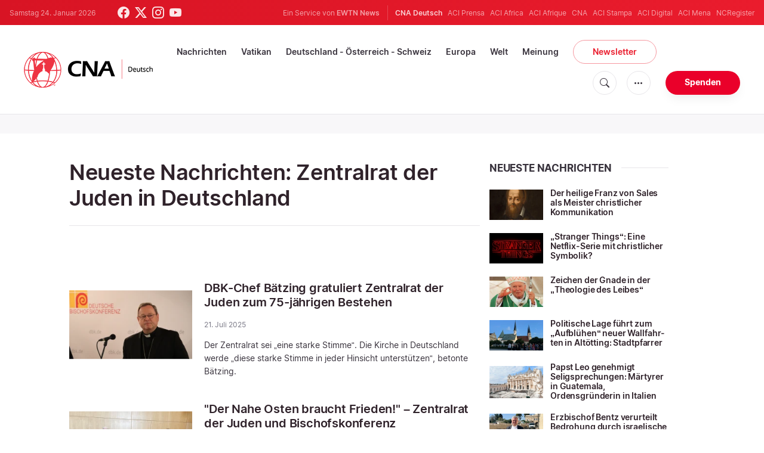

--- FILE ---
content_type: text/html; charset=UTF-8
request_url: https://de.catholicnewsagency.com/tag/zentralrat-der-juden-in-deutschland
body_size: 12875
content:
<!DOCTYPE html>
<html lang="de">
<head>
    <!-- Google Tag Manager -->
<script>(function(w,d,s,l,i){w[l]=w[l]||[];w[l].push({'gtm.start':
    new Date().getTime(),event:'gtm.js'});var f=d.getElementsByTagName(s)[0],
    j=d.createElement(s),dl=l!='dataLayer'?'&l='+l:'';j.async=true;j.src=
    'https://www.googletagmanager.com/gtm.js?id='+i+dl;f.parentNode.insertBefore(j,f);
    })(window,document,'script','dataLayer','GTM-ND8V7X2');</script>
<!-- End Google Tag Manager -->
<title>Neueste Nachrichten: Zentralrat der Juden in Deutschland</title>
<meta http-equiv="Content-Type" content="text/html;charset=utf-8"/>
<meta http-equiv="X-UA-Compatible" content="IE=edge">
<meta name="google" value="notranslate"/>
<meta name="description" content="Neueste Nachrichten: Zentralrat der Juden in Deutschland"/>
<meta name="keywords" content=""/>
<meta name="author" content="EWTN"/>
<meta name="copyright" content="© 2026 EWTN | All rights reserved."/>
<meta name="viewport" content="width=device-width, initial-scale=1, minimum-scale=1.0, maximum-scale=1.0, user-scalable=no"/>
<meta name="apple-mobile-web-app-capable" content="yes">
<meta name="format-detection" content="telephone=no">


<meta name="twitter:card" content="summary_large_image"/>
<meta name="twitter:site" content="@CNADeutsch"/>
<meta name="twitter:url" content="https://de.catholicnewsagency.com/tag/zentralrat-der-juden-in-deutschland"/>
<meta name="twitter:title" content=""/>
<meta name="twitter:description" content="Neueste Nachrichten: Zentralrat der Juden in Deutschland"/>
<meta name="twitter:creator" content="@CNADeutsch"/>
<meta name="twitter:image:src" content="https://de.catholicnewsagency.com/assets/images/extra/cover.png"/>


<meta property="fb:app_id" content="870635763055997"/>
<meta property="og:title" content=""/>
<meta property="og:type" content="website"/>
<meta property="og:url" content="https://de.catholicnewsagency.com/tag/zentralrat-der-juden-in-deutschland"/>
<meta property="og:image" content="https://de.catholicnewsagency.com/assets/images/extra/cover.png"/>
<meta property="og:description" content="Neueste Nachrichten: Zentralrat der Juden in Deutschland"/>
<meta property="og:site_name" content="CNA Deutsch"/>


<meta name="parsely-link" content="https://de.catholicnewsagency.com/tag/zentralrat-der-juden-in-deutschland" />
<meta name="parsely-title" content="Neueste Nachrichten: Zentralrat der Juden in Deutschland" />
    <meta name="parsely-type" content="index" />
<meta name="parsely-image-url" content="https://de.catholicnewsagency.com/assets/images/extra/cover.png" />


    <meta name="analytics-page-type" content="tag" />


    <meta name="analytics-tags" content="neueste nachrichten: zentralrat der juden in deutschland" />
    <meta name="analytics-page-id" content="4775" />

<link rel="canonical" href="https://de.catholicnewsagency.com/tag/zentralrat-der-juden-in-deutschland">
<link rel="stylesheet" type="text/css" href="https://cdn.jsdelivr.net/npm/bootstrap-icons@1.11.1/font/bootstrap-icons.css">
<link rel="stylesheet" type="text/css" href="/assets/css/app.css?id=1e0b55eec31a9f39c346343ae9b696fd">


<link rel="icon" type="image/png" href="https://de.catholicnewsagency.com/assets/images/extra/apple/apple-touch-icon-57x57.png" sizes="196x196" />
<link rel="icon" type="image/png" href="https://de.catholicnewsagency.com/assets/images/extra/favicon/favicon-96x96.png" sizes="96x96" />
<link rel="icon" type="image/png" href="https://de.catholicnewsagency.com/assets/images/extra/favicon/favicon-32x32.png" sizes="32x32" />
<link rel="icon" type="image/png" href="https://de.catholicnewsagency.com/assets/images/extra/favicon/favicon-16x16.png" sizes="16x16" />
<link rel="icon" type="image/png" href="https://de.catholicnewsagency.com/assets/images/extra/favicon/favicon-128x128.png" sizes="128x128" />
<link rel="apple-touch-icon-precomposed" sizes="57x57" href="https://de.catholicnewsagency.com/assets/images/extra/apple/apple-touch-icon-57x57.png" />
<link rel="apple-touch-icon-precomposed" sizes="114x114" href="https://de.catholicnewsagency.com/assets/images/extra/apple/apple-touch-icon-114x114.png" />
<link rel="apple-touch-icon-precomposed" sizes="72x72" href="https://de.catholicnewsagency.com/assets/images/extra/apple/apple-touch-icon-72x72.png" />
<link rel="apple-touch-icon-precomposed" sizes="144x144" href="https://de.catholicnewsagency.com/assets/images/extra/apple/apple-touch-icon-144x144.png" />
<link rel="apple-touch-icon-precomposed" sizes="60x60" href="https://de.catholicnewsagency.com/assets/images/extra/apple/apple-touch-icon-60x60.png" />
<link rel="apple-touch-icon-precomposed" sizes="120x120" href="https://de.catholicnewsagency.com/assets/images/extra/apple/apple-touch-icon-120x120.png" />
<link rel="apple-touch-icon-precomposed" sizes="76x76" href="https://de.catholicnewsagency.com/assets/images/extra/apple/apple-touch-icon-76x76.png" />
<link rel="apple-touch-icon-precomposed" sizes="152x152" href="https://de.catholicnewsagency.com/assets/images/extra/apple/apple-touch-icon-152x152.png" />
    <script type="text/javascript">
        var _iub = _iub || [];
        _iub.csConfiguration = {"siteId":4006555,"cookiePolicyId":86462506,"lang":"de","storage":{"useSiteId":true}};
    </script>
    <script type="text/javascript" src="https://cs.iubenda.com/autoblocking/4006555.js"></script>
    <script type="text/javascript" src="//cdn.iubenda.com/cs/tcf/stub-v2.js"></script>
    <script type="text/javascript" src="//cdn.iubenda.com/cs/tcf/safe-tcf-v2.js"></script>
    <script type="text/javascript" src="//cdn.iubenda.com/cs/gpp/stub.js"></script>
    <script type="text/javascript" src="//cdn.iubenda.com/cs/iubenda_cs.js" charset="UTF-8" async></script>
        
    <script type="application/ld+json">
    {
		"@context": 		"http://schema.org",
		"@type":			"WebPage",
		"headline": 		"Neueste Nachrichten: Zentralrat der Juden in Deutschland",
		"description": 		"Neueste Nachrichten: Zentralrat der Juden in Deutschland",
		"datePublished":	"2025-07-20T21:33:33+00:00",
		"dateModified":		"2025-07-21T12:15:00+00:00",
		"mainEntityOfPage":	"https://de.catholicnewsagency.com/tag/zentralrat-der-juden-in-deutschland",
		"publisher": {
			"@type": 	"Organization",
			"name": 	"CNA Deutsch",
			"logo": {
				"@type":	"ImageObject",
				"url":		"https://de.catholicnewsagency.com/assets/images/branding/CNA_Deutsch_RedBlk.png",
				"width": 	2708,
				"height": 	752
			}
		},
		"author": [{
            "@type": 	"Organization",
            "url":		"https://de.catholicnewsagency.com/uber-uns",
		    "name": 	"CNA Deutsch",
            "description": 	"CNA Deutsch ist eine Nachrichtenagentur der ACI Gruppe — ein Service von EWTN News mit Hauptsitz in Washington, D.C. Seit seiner Gründung durch Alejandro Bermudez im Jahr 2015 bietet CNA Deutsch allen Menschen mit Zugang zum Internet aktuelle und kostenlose Nachrichten über die katholische Kirche in aller Welt, insbesondere über die neuesten Aussagen des Papstes und aktuelle Ereignisse am Heiligen Stuhl."
		}],
		"image": {
			"@type": 	"ImageObject",
			"url": 		"https://de.catholicnewsagency.com/assets/images/placeholdertag.png",
			"width": 	1201,
			"height": 	601
        }
    }
</script>
    
    <!-- PostHog Analytics -->
<script>
(function() {
    'use strict';

    // PostHog CDN Loader
    !function(t,e){var o,n,p,r;e.__SV||(window.posthog=e,e._i=[],e.init=function(i,s,a){function g(t,e){var o=e.split(".");2==o.length&&(t=t[o[0]],e=o[1]);t[e]=function(){t.push([e].concat(Array.prototype.slice.call(arguments,0)))}}(p=t.createElement("script")).type="text/javascript",p.async=!0,p.src=s.api_host+"/static/array.js",(r=t.getElementsByTagName("script")[0]).parentNode.insertBefore(p,r);var u=e;for(void 0!==a?u=e[a]=[]:a="posthog",u.people=u.people||[],u.toString=function(t){var e="posthog";return"posthog"!==a&&(e+="."+a),t||(e+=" (stub)"),e},u.people.toString=function(){return u.toString(1)+".people (stub)"},o="capture identify alias people.set people.set_once set_config register register_once unregister opt_out_capturing has_opted_out_capturing opt_in_capturing reset isFeatureEnabled onFeatureFlags getFeatureFlag getFeatureFlagPayload reloadFeatureFlags group updateEarlyAccessFeatureEnrollment getEarlyAccessFeatures getActiveMatchingSurveys getSurveys".split(" "),n=0;n<o.length;n++)g(u,o[n]);e._i.push([i,s,a])},e.__SV=1)}(document,window.posthog||[]);

    // =============================================================================
    // PostHog Configuration
    // =============================================================================

    const posthogConfig = {
        enabled: true,
        apiKey: 'phc_3b4tsLrHHzsSavxDBpOPpePiNKlWmVVxiZbc1uqqSaB',
        host: 'https://eu.i.posthog.com',
        webVitalsSampleRate: 10,
        sessionReplaySampleRate: 0,
        forceSessionReplay: false,
        forceSessionReplayParam: 'posthog_force_replay',
        debug: false
    };

    // =============================================================================
    // Types & Interfaces
    // =============================================================================

    /**
     * @typedef {Object} AnalyticsContext
     * @property {string|null} pageType
     * @property {string|null} pubDate
     * @property {string|null} section
     * @property {string[]|null} authors
     * @property {string[]|null} tags
     * @property {string|null} pageId
     */

    // =============================================================================
    // Constants & State
    // =============================================================================

    // Set to track seen error signatures to prevent duplicate exception reporting
    const seenErrors = new Set();

    // =============================================================================
    // PostHog Initialization
    // =============================================================================

    /**
     * Initialize PostHog analytics with proper configuration
     */
    function initializePostHog() {
        // Skip initialization if disabled or no API key
        if (!posthogConfig.enabled || !posthogConfig.apiKey) {
            return;
        }

        try {
            posthog.init(posthogConfig.apiKey, {
                api_host: posthogConfig.host,
                persistence: 'memory',
                debug: posthogConfig.debug,
                autocapture: true,
                capture_pageview: true,
                capture_pageleave: true,
                capture_exceptions: true,
                cross_subdomain_cookie: false,
                disable_session_recording: !shouldEnableSessionReplay(),
                capture_performance: getPerformanceConfig(),
                before_send: processEventBeforeSend,
                loaded: function() {
                    setAnalyticsContext();
                }
            });
        } catch (error) {
            // Silently fail to avoid breaking the application
            console.error('PostHog initialization failed:', error);
        }
    }

    // =============================================================================
    // Event Processing & Filtering
    // =============================================================================

    /**
     * Generate a unique signature for an error to enable deduplication
     */
    function generateErrorSignature(event) {
        if (!event.properties || !event.properties.$exception_list) {
            return '';
        }

        const exceptions = event.properties.$exception_list;
        if (!Array.isArray(exceptions) || exceptions.length === 0) {
            return '';
        }

        // Use the first exception to generate signature
        const exception = exceptions[0];
        const type = exception.type || 'Unknown';
        const message = exception.value || '';
        const stackTrace = exception.stacktrace && exception.stacktrace.frames && exception.stacktrace.frames[0];

        // Create signature from error type, message, and top stack frame
        return [
            type,
            message,
            stackTrace ? stackTrace.filename || '' : '',
            stackTrace ? stackTrace.function || '' : '',
            stackTrace ? stackTrace.lineno || '' : ''
        ].join('|');
    }

    /**
     * Process events before sending to PostHog
     * Handles sampling and deduplication
     */
    function processEventBeforeSend(event) {
        if (event === null) {
            return null;
        }

        // Sample web vitals events
        if (
            event.event === '$web_vitals' &&
            Math.random() * 100 > posthogConfig.webVitalsSampleRate
        ) {
            return null; // Drop this event
        }

        // Deduplicate exception events
        if (event.event === '$exception') {
            const errorSignature = generateErrorSignature(event);
            if (errorSignature && seenErrors.has(errorSignature)) {
                return null; // Drop duplicate error
            }
            if (errorSignature) {
                seenErrors.add(errorSignature);
            }
        }

        return event;
    }

    /**
     * Determine if session replay should be enabled
     */
    function shouldEnableSessionReplay() {
        const forceSessionReplay = posthogConfig.forceSessionReplay ||
            (typeof window !== 'undefined' &&
                new URLSearchParams(window.location.search).has(posthogConfig.forceSessionReplayParam));

        return forceSessionReplay || Math.random() * 100 < posthogConfig.sessionReplaySampleRate;
    }

    /**
     * Get performance configuration based on web vitals sample rate
     */
    function getPerformanceConfig() {
        if (posthogConfig.webVitalsSampleRate === 100) {
            return true;
        } else if (posthogConfig.webVitalsSampleRate > 0) {
            return {
                web_vitals_sample_rate: posthogConfig.webVitalsSampleRate / 100
            };
        }
        return false;
    }

    // =============================================================================
    // Context Utilities
    // =============================================================================

    /**
     * Get page metadata from generic analytics meta tags
     */
    function getPageMetadata() {
        const metaMapping = [
            ['page_type', 'analytics-page-type'],
            ['pub_date', 'analytics-pub-date'],
            ['section', 'analytics-section'],
            ['authors', 'analytics-authors'],
            ['tags', 'analytics-tags'],
            ['page_id', 'analytics-page-id']
        ];

        const metadata = {};

        metaMapping.forEach(function(item) {
            const el = document.querySelector('meta[name="' + item[1] + '"]');
            if (el && el.content) {
                if (item[0] === 'tags' || item[0] === 'authors') {
                    metadata[item[0]] = el.content.split('|').map(function(item) {
                        return item.trim();
                    }).filter(function(item) {
                        return item.length > 0;
                    });
                } else {
                    metadata[item[0]] = el.content;
                }
            }
        });

        return metadata;
    }

    /**
     * Get the current page URL path
     */
    function getPagePath() {
        return typeof window !== 'undefined' ? window.location.pathname : '';
    }

    // =============================================================================
    // Analytics Context Management
    // =============================================================================

    /**
     * Set analytics context using PostHog Super Properties
     * This ensures all events include these properties automatically
     */
    function setAnalyticsContext() {
        if (!posthogConfig.enabled || typeof posthog === 'undefined') {
            return;
        }

        try {
            const pageMetadata = getPageMetadata();
            const contextData = Object.assign({
                app_name: 'cna-deutsch',
                app_version: '0.1.0',
            }, pageMetadata);

            posthog.register(contextData);
        } catch (error) {
            console.error('Failed to set analytics context:', error);
            // Register error flag for debugging
            try {
                posthog.register({ 'register-error': true });
            } catch (e) {
                // Silent fail
            }
        }
    }

    /**
     * Clear analytics context by unregistering properties
     */
    function clearAnalyticsContext() {
        if (!posthogConfig.enabled || typeof posthog === 'undefined') {
            return;
        }

        try {
            const keysToUnregister = [
                'page_type', 'pub_date', 'section', 'authors', 'tags', 'page_id',
                'app_name',
            ];

            keysToUnregister.forEach(function(key) {
                posthog.unregister(key);
            });
        } catch (error) {
            console.error('Failed to clear analytics context:', error);
        }
    }

    /**
     * Get current analytics context from PostHog
     */
    function getAnalyticsContext() {
        if (!posthogConfig.enabled || typeof posthog === 'undefined') {
            return {
                pageType: null,
                pubDate: null,
                section: null,
                authors: null,
                tags: null,
                pageId: null
            };
        }

        try {
            return {
                pageType: posthog.get_property('page_type') || null,
                pubDate: posthog.get_property('pub_date') || null,
                section: posthog.get_property('section') || null,
                authors: posthog.get_property('authors') || null,
                tags: posthog.get_property('tags') || null,
                pageId: posthog.get_property('page_id') || null
            };
        } catch (error) {
            return {
                pageType: null,
                pubDate: null,
                section: null,
                authors: null,
                tags: null,
                pageId: null
            };
        }
    }

    // =============================================================================
    // Public API
    // =============================================================================

    // Expose functions to global scope for external use
    window.PostHogAnalytics = {
        initialize: initializePostHog,
        setContext: setAnalyticsContext,
        clearContext: clearAnalyticsContext,
        getContext: getAnalyticsContext,
        config: posthogConfig
    };

    // =============================================================================
    // Auto-initialization
    // =============================================================================

    // Initialize PostHog when DOM is ready
    if (document.readyState === 'loading') {
        document.addEventListener('DOMContentLoaded', initializePostHog);
    } else {
        initializePostHog();
    }
})();
</script>
<!-- End PostHog Analytics -->

    <script type='text/javascript'>
        var googletag = googletag || {};
        googletag.cmd = googletag.cmd || [];
        (function () {
            var gads = document.createElement('script');
            gads.async = true;
            gads.type = 'text/javascript';
            var useSSL = 'https:' == document.location.protocol;
            gads.src = (useSSL ? 'https:' : 'http:') +
                    '//www.googletagservices.com/tag/js/gpt.js';
            var node = document.getElementsByTagName('script')[0];
            node.parentNode.insertBefore(gads, node);
        })();
    </script>    
</head>
<body class="tags">
    <!-- Google Tag Manager (noscript) -->
    <noscript><iframe src="https://www.googletagmanager.com/ns.html?id=GTM-ND8V7X2" height="0" width="0" style="display:none;visibility:hidden"></iframe></noscript>
    <!-- End Google Tag Manager (noscript) -->
    <div id="fb-root"></div>
    <script>(function(d, s, id) {
            var js, fjs = d.getElementsByTagName(s)[0];
            if (d.getElementById(id)) return;
            js = d.createElement(s); js.id = id;
            js.src = "//connect.facebook.net/en_US/sdk.js#xfbml=1&appId=1559469840969344&version=v2.0";
            fjs.parentNode.insertBefore(js, fjs);
        }(document, 'script', 'facebook-jssdk'));</script>
    <div id="app">
        <header class="p-0" id="header">
    <div class="header-desktop">
	<div id="topbar" class="py-2 clear">
		<div class="left">
			<span class="today mr-6 mr-s-0">Samstag 24. Januar 2026</span>
			<ul class="social-menu">
	<li class="mr-1"><a href="https://www.facebook.com/CNAdeutsch" target="_blank"><i class="bi bi-facebook"></i></a></li>
	<li class="mr-1"><a href="https://twitter.com/CNAdeutsch" target="_blank"><i class="bi bi-twitter-x"></i></a></li>
	<li class="mr-1"><a href="https://www.instagram.com/cnadeutsch/" target="_blank"><i class="bi bi-instagram"></i></a></li>
	<li class="mr-1"><a href="https://www.youtube.com/channel/UCU0tOLQo485V_90MnS63Q8Q" target="_blank"><i class="bi bi-youtube"></i></a></li>
</ul>
		</div>
		<div class="right">
			<span class="ewtn-title">Ein Service von <a href="//www.ewtnnews.com" title="EWTN News">EWTN News</a></span>

			<div class="ewtn-services current-page">
				<a class="service current-service" href="https://de.catholicnewsagency.com/" target="_blank">CNA Deutsch</a>
				<a class="service" href="https://www.aciprensa.com/" target="_blank">ACI Prensa</a>
				<a class="service" href="https://www.aciafrica.org/" target="_blank">ACI Africa</a>
				<a class="service" href="https://www.aciafrique.org/" target="_blank">ACI Afrique</a>
				<a class="service" href="https://www.catholicnewsagency.com/" target="_blank">CNA</a>
				<a class="service" href="https://www.acistampa.com/" target="_blank">ACI Stampa</a>
				<a class="service" href="https://www.acidigital.com/" target="_blank">ACI Digital</a>
				<a class="service" href="https://www.acimena.com/" target="_blank">ACI Mena</a>
				<a class="service" href="https://www.ncregister.com/" target="_blank">NCRegister</a>
		</div>
		</div>
	</div>
	<div class="menubar sticky-menu justify-content-between d-flex" style="align-items: center">
		<a class="logo" href="/"><img class="logo-desktop" src="https://de.catholicnewsagency.com/assets/images/branding/CNA_Deutsch_RedBlk_small.png" alt="CNA Deutsch"></a>

		<div class="menu-content justify-content-between d-flex align-items-center">
			<div class="no-wrap">
				<ul id="main-menu" class="sm sm-clean">
	<li class="headlines"><a href="/headlines">Nachrichten</a></li>
	<li class="vatikan"><a href="/section/vatikan">Vatikan</a></li>
	<li class="deutschland-osterreich-schweiz"><a href="/section/deutschland-osterreich-schweiz">Deutschland - Österreich - Schweiz</a></li>
	<li class="europa"><a href="/section/europa">Europa</a></li>
	<li class="welt"><a href="/section/welt">Welt</a></li>
	<li class="articles"><a href="/articles">Meinung</a></li>
	<li class="newsletter"><a class="featured-btn" href="/newsletter">Newsletter</a></li>
</ul>			</div>

			<ul class="extra-buttons no-wrap">
				<li><a href="javascript:;" class="btn-icon" id="search-btn"><i class="bi bi-search"></i></a></li>
				<li class="dropdown">
					<a href="javascript:;" class="dropdown-open btn-icon"><i class="bi bi-three-dots"></i></a>
					<div class="dropdown-content">
						<a class="dropdown-item" href="https://de.catholicnewsagency.com/uber-uns">Über uns</a>
						<a class="dropdown-item" href="https://ewtnadvertising.com/" target="_blank">Werben Sie bei uns</a>
						<a class="dropdown-item" href="https://de.catholicnewsagency.com/impressum">Impressum</a>
					</div>
				</li>
				<li><a href="https://sd.ewtn.com/donate-to-cna/" class="btn btn-rounded btn-success">Spenden</a></li>
			</ul>
		</div>

		<div id="search-block">
			<div class="search-content d-flex justify-content-between align-items-center">
				<div class="search-bar">
	<form class="search" accept-charset="utf-8" method="get" action="/results">
		<div class="input-field">
			<i class="bi bi-search"></i>
			<input class="search-field" type="text" name="q" id="q" placeholder="Suche..." value="">
			<button type="submit" id="search" class="submit-form submit-btn btn btn-rounded btn-success" value=""><span class="search-text">Search</span><i class="bi bi-search"></i></button>
		</div>
	</form>
</div>
        
				<a href="javascript:;" id="close-search"></a>
			</div>
		</div>
	</div>
</div>	<div class="header-tablet">
	<div id="topbar" class="py-2 clear">
		<div class="left">
	        <span class="today mr-6 mr-s-0">Samstag 24. Januar 2026</span>
			<ul class="social-menu">
	<li class="mr-1"><a href="https://www.facebook.com/CNAdeutsch" target="_blank"><i class="bi bi-facebook"></i></a></li>
	<li class="mr-1"><a href="https://twitter.com/CNAdeutsch" target="_blank"><i class="bi bi-twitter-x"></i></a></li>
	<li class="mr-1"><a href="https://www.instagram.com/cnadeutsch/" target="_blank"><i class="bi bi-instagram"></i></a></li>
	<li class="mr-1"><a href="https://www.youtube.com/channel/UCU0tOLQo485V_90MnS63Q8Q" target="_blank"><i class="bi bi-youtube"></i></a></li>
</ul>
		</div>
		<div class="right">
			<span class="ewtn-title">Ein Service von <a href="//www.ewtnnews.com" title="EWTN News">EWTN News</a></span>

			<div class="dropdown current-page">
				<a href="javascript:;" class="dropdown-open">CNA Deutsch <i class="bi bi-three-dots"></i></a>
				<div class="dropdown-content">
					<a class="dropdown-item" href="https://www.aciprensa.com/" target="_blank">ACI Prensa</a>
					<a class="dropdown-item" href="https://www.aciafrica.org/" target="_blank">ACI Africa</a>
					<a class="dropdown-item" href="https://www.aciafrique.org/" target="_blank">ACI Afrique</a>
					<a class="dropdown-item" href="https://www.catholicnewsagency.com/" target="_blank">CNA</a>
					<a class="dropdown-item" href="https://www.acistampa.com/" target="_blank">ACI Stampa</a>
					<a class="dropdown-item" href="https://www.acidigital.com/" target="_blank">ACI Digital</a>
					<a class="dropdown-item" href="https://www.acimena.com/" target="_blank">ACI Mena</a>
					<a class="dropdown-item" href="https://www.ncregister.com/" target="_blank">NCRegister</a>
				</div>
			</div>
		</div>
	</div>
	<div class="menubar sticky-menu justify-content-between d-flex">
		<a class="logo" href="/"><img class="logo-tablet" src="https://de.catholicnewsagency.com/assets/images/branding/CNA_Deutsch_RedBlk_small.png" alt="CNA Deutsch"></a>
		<div class="menu-content justify-content-end d-flex align-items-center">
			<ul class="extra-buttons">
				<li><a href="javascript:;" class="btn-icon" id="search-btn"><i class="bi bi-search"></i></a></li>
				<li class="dropdown">
					<a href="javascript:;" class="dropdown-open btn-icon"><i class="bi bi-three-dots"></i></a>
					<div class="dropdown-content">
						<a class="dropdown-item" href="https://de.catholicnewsagency.com/uber-uns">Über uns</a>
						<a class="dropdown-item" href="https://ewtnadvertising.com/" target="_blank">Werben</a>
						<a class="dropdown-item" href="https://de.catholicnewsagency.com/impressum">Impressum</a>
					</div>
				</li>
				<li><a href="https://sd.ewtn.com/donate-to-cna/" class="btn btn-rounded btn-success">Spenden</a></li>
				<li class="menu-btn"><a href="javascript:void(0);" class="sidebar-handler btn-icon"><i class="bi bi-list"></i><span>Menu</span></a></li>
			</ul>
		</div>

		<div id="search-block">
			<div class="search-content d-flex justify-content-between align-items-center">
				<div class="search-bar">
	<form class="search" accept-charset="utf-8" method="get" action="/results">
		<div class="input-field">
			<i class="bi bi-search"></i>
			<input class="search-field" type="text" name="q" id="q" placeholder="Suche..." value="">
			<button type="submit" id="search" class="submit-form submit-btn btn btn-rounded btn-success" value=""><span class="search-text">Search</span><i class="bi bi-search"></i></button>
		</div>
	</form>
</div>
        
				<a href="javascript:;" id="close-search"></a>
			</div>
		</div>
	</div>


	<div class="tablet-sidebar responsive-sidebar">
		<a href="javascript:;" onclick="closeSidebar();" class="close-sidebar">&times;</a>
		<div class="responsive-sidebar-content">

			<ul id="main-menu" class="sm sm-clean">
	<li class="headlines"><a href="/headlines">Nachrichten</a></li>
	<li class="vatikan"><a href="/section/vatikan">Vatikan</a></li>
	<li class="deutschland-osterreich-schweiz"><a href="/section/deutschland-osterreich-schweiz">Deutschland - Österreich - Schweiz</a></li>
	<li class="europa"><a href="/section/europa">Europa</a></li>
	<li class="welt"><a href="/section/welt">Welt</a></li>
	<li class="articles"><a href="/articles">Meinung</a></li>
	<li class="newsletter"><a class="featured-btn" href="/newsletter">Newsletter</a></li>
</ul>
		</div>
	</div>
</div>	<div class="header-mobile">
	<div class="menubar justify-content-between d-flex">
		<a class="logo" href="/"><img class="logo-mobile" src="https://de.catholicnewsagency.com/assets/images/branding/CNA_Deutsch_White_small.png" alt="CNA Deutsch"></a>

		<ul class="extra-buttons">
			<li><a href="https://sd.ewtn.com/donate-to-cna/" class="btn btn-rounded btn-success">Spenden</a></li>
			<li class="menu-btn"><a href="javascript:void(0);" class="sidebar-handler btn-icon"><i class="bi bi-list"></i></a></li>
		</ul>
	</div>

	<div class="mobile-sidebar responsive-sidebar">
		<a href="javascript:;" onclick="closeSidebar();" class="close-sidebar">&times;</a>
		<div class="responsive-sidebar-content">
			<span class="today mr-6 mr-s-0">Samstag 24. Januar 2026</span>

			<div class="search-bar">
	<form class="search" accept-charset="utf-8" method="get" action="/results">
		<div class="input-field">
			<i class="bi bi-search"></i>
			<input class="search-field" type="text" name="q" id="q" placeholder="Suche..." value="">
			<button type="submit" id="search" class="submit-form submit-btn btn btn-rounded btn-success" value=""><span class="search-text">Search</span><i class="bi bi-search"></i></button>
		</div>
	</form>
</div>
        

			<ul id="main-menu" class="sm sm-clean">
	<li class="headlines"><a href="/headlines">Nachrichten</a></li>
	<li class="vatikan"><a href="/section/vatikan">Vatikan</a></li>
	<li class="deutschland-osterreich-schweiz"><a href="/section/deutschland-osterreich-schweiz">Deutschland - Österreich - Schweiz</a></li>
	<li class="europa"><a href="/section/europa">Europa</a></li>
	<li class="welt"><a href="/section/welt">Welt</a></li>
	<li class="articles"><a href="/articles">Meinung</a></li>
	<li class="newsletter"><a class="featured-btn" href="/newsletter">Newsletter</a></li>
</ul>
			<a href="https://sd.ewtn.com/donate-to-cna/" class="btn btn-big btn-donate btn-success">Spenden</a>

			<hr>

			<ul class="extra-menu">
	<li><a href="https://de.catholicnewsagency.com/newsletter">Newsletter</a></li>
	<li><a href="https://de.catholicnewsagency.com/uber-uns">Über uns</a></li>
	<li><a href="https://de.catholicnewsagency.com/impressum">Impressum</a></li>
</ul>

			<hr>

			<div class="select-ewtn d-flex justify-content-between align-items-center">
				<span class="ewtn-title">EWTN News</span>

				<div class="dropdown current-page">
					<a href="javascript:;" class="dropdown-open">CNA Deutsch <i class="bi bi-three-dots"></i></a>
					<div class="dropdown-content">
						<a class="dropdown-item" href="https://www.aciprensa.com/" target="_blank">ACI Prensa</a>
						<a class="dropdown-item" href="https://www.aciafrica.org/" target="_blank">ACI Africa</a>
						<a class="dropdown-item" href="https://www.aciafrique.org/" target="_blank">ACI Afrique</a>
						<a class="dropdown-item" href="https://www.catholicnewsagency.com/" target="_blank">CNA</a>
						<a class="dropdown-item" href="https://www.acistampa.com/" target="_blank">ACI Stampa</a>
						<a class="dropdown-item" href="https://www.acidigital.com/" target="_blank">ACI Digital</a>
						<a class="dropdown-item" href="https://www.acimena.com/" target="_blank">ACI Mena</a>
						<a class="dropdown-item" href="https://www.ncregister.com/" target="_blank">NCRegister</a>
					</div>
				</div>
			</div>
		</div>
	</div>
</div></header>
        <div class="col-12 py-4 lightest-grey-bg">
            <div style="max-width: 768px; margin: auto; text-align: center">
        <div id='div-gpt-ad-1685541544411-0'>
            <script type="module">
                googletag.cmd.push(function() { googletag.display('div-gpt-ad-1685541544411-0'); });
            </script>
        </div>
    </div>
        </div>
        <div class="all">
            <div class="container">
    <div class="row mt-5 mb-6">
        <div class="col-l-8 col-m-12 content">
            <h1 class="page-title">Neueste Nachrichten: Zentralrat der Juden in Deutschland</h1>
            <div class="post-share mb-7 mb-s-6">
	<div class="shareaholic-canvas" data-app="share_buttons" data-app-id="33122400"></div>
</div>            <div class="row">
                <div class="col-12 mt-5">
                    <div class="cards-grid horizontal-grid mx-0 p-0">
    
                        <div class="horizontal" style="width: 100%">
    						<div class="card">
    							<div class="card-image">
    								<a href="https://de.catholicnewsagency.com/news/20675/dbk-chef-batzing-gratuliert-zentralrat-der-juden-zum-75-jahrigen-bestehen"><img src="https://de.catholicnewsagency.com/image/img_7724_1741698652.jpg?w=250&h=140" alt="Bischof Georg Bätzing / Deutsche Bischofskonferenz / Marko Orlovic"></a>
    							</div>
    							<div class="card-content">
    								<h3 class="card-title"><a href="https://de.catholicnewsagency.com/news/20675/dbk-chef-batzing-gratuliert-zentralrat-der-juden-zum-75-jahrigen-bestehen">DBK-Chef Bätzing gratuliert Zentralrat der Juden zum 75-jährigen Bestehen</a></h3>
                                    <div class="card-meta">
                                                                                <p class="card-meta-item card-author">21. Juli 2025</p>
                                                                            </div>                                    
    								<p class="card-desc three-lines">Der Zentralrat sei &bdquo;eine starke Stimme&ldquo;. Die Kirche in Deutschland werde &bdquo;diese starke Stimme in jeder Hinsicht unterst&uuml;tzen&ldquo;, betonte B&auml;tzing.</p>
    							</div>
    						</div>
    					</div>
    
                        <div class="horizontal" style="width: 100%">
    						<div class="card">
    							<div class="card-image">
    								<a href="https://de.catholicnewsagency.com/news/8418/der-nahe-osten-braucht-frieden-zentralrat-der-juden-und-bischofskonferenz"><img src="https://de.catholicnewsagency.com/image/schuster-batzing-iii-12_1620818287.jpg?w=250&h=140" alt="Der Präsident des Zentralrats der Juden in Deutschland, Josef Schuster (li.), und der Vorsitzende der deutschen Bischofskonferenz, Bischof Georg Bätzing von Limburg, beim Treffen am 12. Mai 2021 in Frankfurt am Main. / DBK/Kopp"></a>
    							</div>
    							<div class="card-content">
    								<h3 class="card-title"><a href="https://de.catholicnewsagency.com/news/8418/der-nahe-osten-braucht-frieden-zentralrat-der-juden-und-bischofskonferenz">&quot;Der Nahe Osten braucht Frieden!&quot; – Zentralrat der Juden und Bischofskonferenz</a></h3>
                                    <div class="card-meta">
                                                                                <p class="card-meta-item card-author">12. Mai 2021</p>
                                                                                    <p class="card-meta-item card-author">Von
                                                <a href="https://de.catholicnewsagency.com/author/291/cna-deutsch">
                                                    CNA Deutsch Nachrichtenredaktion
                                                </a>
                                            </p>
                                                                            </div>                                    
    								<p class="card-desc three-lines">Der Vorsitzende der feutschen Bischofskonferenz, Bischof Georg B&auml;tzing, und der Pr&auml;sident des Zentralrats der Juden in Deutschland, Josef Schuster, sind heute erstmals zu einem Gedankenaustausch zusammengekommen.&nbsp;</p>
    							</div>
    						</div>
    					</div>
        				</div>
                </div>
            </div>
                </div>

        <div class="col-l-4 col-m-12 sidebar">
	<div class="mb-5">
		<div class="box banner">
    <div id='cna_de_sidebar_a' style="text-align: center"></div>
</div>
	</div>
    <div class="mt-3 mb-5">
		<style type="text/css">
    .placeholder-image {
        width: 100%;
        height: 100%;
        display: block;
        position: absolute;
        top: 0;
    }
</style>
<div class="box">
    <h4 class="box-title"><span>Neueste Nachrichten</span></h4>
    <div class="cards-grid">
        <div class="card-cell horizontal" >
                                                <div class="card">
                        <div class="card-image"><a href="https://de.catholicnewsagency.com/news/22989/der-heilige-franz-von-sales-als-meister-christlicher-kommunikation"><img src="https://de.catholicnewsagency.com/image/chateau_de_bussy-rabutin_-_saint_francois_de_sales_eveque_de_geneve_bgw19_0375_cropped_1706097964.jpg?w=250&h=150" alt="Hl. Franz von Sales (1567-1622), portraitiert von einem anonymen Künstler / Château de Bussy-Rabutin / 	 Benjamin Gavaudo / Wikimedia (Open Licence)"></a></div>
                        <div class="card-content">
                            <h3 class="card-title"><a href="https://de.catholicnewsagency.com/news/22989/der-heilige-franz-von-sales-als-meister-christlicher-kommunikation">Der heilige Franz von Sales als Meister christlicher Kommunikation</a></h3>
                        </div>
                    </div>
                                                        <div class="card">
                        <div class="card-image"><a href="https://de.catholicnewsagency.com/news/22975/stranger-things-eine-netflix-serie-mit-christlicher-symbolik"><img src="https://de.catholicnewsagency.com/image/stranger_things_logo_1768910399.png?w=250&h=150" alt="„Stranger Things“ in roter Neonschrift auf schwarzem Hintergrund / Gemeinfrei"></a></div>
                        <div class="card-content">
                            <h3 class="card-title"><a href="https://de.catholicnewsagency.com/news/22975/stranger-things-eine-netflix-serie-mit-christlicher-symbolik">„Stranger Things“: Eine Netflix-Serie mit christlicher Symbolik?</a></h3>
                        </div>
                    </div>
                                                        <div class="card">
                        <div class="card-image"><a href="https://de.catholicnewsagency.com/news/22917/zeichen-der-gnade-in-der-theologie-des-leibes"><img src="https://de.catholicnewsagency.com/image/jp2-4_1669158483.jpg?w=250&h=150" alt="Papst Johannes Paul II. / Agência Brasil / Wikimedia Commons (CC BY 3.0 BR)"></a></div>
                        <div class="card-content">
                            <h3 class="card-title"><a href="https://de.catholicnewsagency.com/news/22917/zeichen-der-gnade-in-der-theologie-des-leibes">Zeichen der Gnade in der „Theologie des Leibes“</a></h3>
                        </div>
                    </div>
                                                        <div class="card">
                        <div class="card-image"><a href="https://de.catholicnewsagency.com/news/23017/politische-lage-fuhrt-zum-aufbluhen-neuer-wallfahrten-in-altotting-stadtpfarrer"><img src="https://de.catholicnewsagency.com/image/img_8053_1751754425.JPG?w=250&h=150" alt="Lichterprozession um den Kapellplatz in Altötting. / Rudolf Gehrig / CNA Deutsch"></a></div>
                        <div class="card-content">
                            <h3 class="card-title"><a href="https://de.catholicnewsagency.com/news/23017/politische-lage-fuhrt-zum-aufbluhen-neuer-wallfahrten-in-altotting-stadtpfarrer">Politische Lage führt zum „Auf­blü­hen“ neu­er Wall­fahr­ten in Altötting: Stadtpfarrer</a></h3>
                        </div>
                    </div>
                                                        <div class="card">
                        <div class="card-image"><a href="https://de.catholicnewsagency.com/news/23011/papst-leo-genehmigt-seligsprechungen-martyrer-in-guatemala-ordensgrunderin-in-italien"><img src="https://de.catholicnewsagency.com/image/vatikan2_1634888342.jpg?w=250&h=150" alt="Petersdom Vatikan / Vatican Media "></a></div>
                        <div class="card-content">
                            <h3 class="card-title"><a href="https://de.catholicnewsagency.com/news/23011/papst-leo-genehmigt-seligsprechungen-martyrer-in-guatemala-ordensgrunderin-in-italien">Papst Leo genehmigt Seligsprechungen: Märtyrer in Guatemala, Ordensgründerin in Italien</a></h3>
                        </div>
                    </div>
                                                        <div class="card">
                        <div class="card-image"><a href="https://de.catholicnewsagency.com/news/23015/erzbischof-bentz-verurteilt-bedrohung-durch-israelische-siedler-im-heiligen-land"><img src="https://de.catholicnewsagency.com/image/bentz-jerusalem_1712562355.jpg?w=250&h=150" alt="Erzbischof Udo Bentz in Jerusalem / Deutsche Bischofskonferenz / Daniela Elpers"></a></div>
                        <div class="card-content">
                            <h3 class="card-title"><a href="https://de.catholicnewsagency.com/news/23015/erzbischof-bentz-verurteilt-bedrohung-durch-israelische-siedler-im-heiligen-land">Erzbischof Bentz verurteilt Bedrohung durch israelische Siedler im Heiligen Land</a></h3>
                        </div>
                    </div>
                                                                </div>
    </div>
</div>
	</div>
	<div class="box banner">
    <div id='cna_de_sidebar_b' style="text-align: center"></div>
</div>
    <div class="sticky-top">
		<style type="text/css">
    .placeholder-image {
        width: 100%;
        height: 100%;
        display: block;
        position: absolute;
        top: 0;
    }
</style>
<div class="box">
    <h4 class="box-title"><span>Meistgelesen</span></h4>
    <div class="cards-grid">
        <div class="card-cell horizontal"  id="mostread" style="width: 100%" >
                                                <div class="card">
                        <div class="card-image placeholder-glow mr-3">
                            <rect class="placeholder placeholder-image"></rect>
                        </div>
                        <div class="card-content">
                            <div class="card-title placeholder-glow">
                                <div class="row">
                                    <div class="placeholder col-2 mr-1 mb-1"></div>
                                    <div class="placeholder col-4 mr-1 mb-1"></div>
                                    <div class="placeholder col-3 mr-1 mb-1"></div>
                                    <div class="placeholder col-2 mb-1"></div>
                                </div>
                                <div class="row">
                                    <div class="placeholder col-5 mr-1 mb-1"></div>
                                    <div class="placeholder col-6 mb-1"></div>
                                </div>
                                <div class="row">
                                    <div class="placeholder col-3 mr-1 mb-1"></div>
                                    <div class="placeholder col-1 mr-1 mb-1"></div>
                                    <div class="placeholder col-2 mr-1 mb-1"></div>
                                    <div class="placeholder col-3 mb-1"></div>
                                </div>
                            </div>
                        </div>
                    </div>
                                    <div class="card">
                        <div class="card-image placeholder-glow mr-3">
                            <rect class="placeholder placeholder-image"></rect>
                        </div>
                        <div class="card-content">
                            <div class="card-title placeholder-glow">
                                <div class="row">
                                    <div class="placeholder col-2 mr-1 mb-1"></div>
                                    <div class="placeholder col-4 mr-1 mb-1"></div>
                                    <div class="placeholder col-3 mr-1 mb-1"></div>
                                    <div class="placeholder col-2 mb-1"></div>
                                </div>
                                <div class="row">
                                    <div class="placeholder col-5 mr-1 mb-1"></div>
                                    <div class="placeholder col-6 mb-1"></div>
                                </div>
                                <div class="row">
                                    <div class="placeholder col-3 mr-1 mb-1"></div>
                                    <div class="placeholder col-1 mr-1 mb-1"></div>
                                    <div class="placeholder col-2 mr-1 mb-1"></div>
                                    <div class="placeholder col-3 mb-1"></div>
                                </div>
                            </div>
                        </div>
                    </div>
                                    <div class="card">
                        <div class="card-image placeholder-glow mr-3">
                            <rect class="placeholder placeholder-image"></rect>
                        </div>
                        <div class="card-content">
                            <div class="card-title placeholder-glow">
                                <div class="row">
                                    <div class="placeholder col-2 mr-1 mb-1"></div>
                                    <div class="placeholder col-4 mr-1 mb-1"></div>
                                    <div class="placeholder col-3 mr-1 mb-1"></div>
                                    <div class="placeholder col-2 mb-1"></div>
                                </div>
                                <div class="row">
                                    <div class="placeholder col-5 mr-1 mb-1"></div>
                                    <div class="placeholder col-6 mb-1"></div>
                                </div>
                                <div class="row">
                                    <div class="placeholder col-3 mr-1 mb-1"></div>
                                    <div class="placeholder col-1 mr-1 mb-1"></div>
                                    <div class="placeholder col-2 mr-1 mb-1"></div>
                                    <div class="placeholder col-3 mb-1"></div>
                                </div>
                            </div>
                        </div>
                    </div>
                                    <div class="card">
                        <div class="card-image placeholder-glow mr-3">
                            <rect class="placeholder placeholder-image"></rect>
                        </div>
                        <div class="card-content">
                            <div class="card-title placeholder-glow">
                                <div class="row">
                                    <div class="placeholder col-2 mr-1 mb-1"></div>
                                    <div class="placeholder col-4 mr-1 mb-1"></div>
                                    <div class="placeholder col-3 mr-1 mb-1"></div>
                                    <div class="placeholder col-2 mb-1"></div>
                                </div>
                                <div class="row">
                                    <div class="placeholder col-5 mr-1 mb-1"></div>
                                    <div class="placeholder col-6 mb-1"></div>
                                </div>
                                <div class="row">
                                    <div class="placeholder col-3 mr-1 mb-1"></div>
                                    <div class="placeholder col-1 mr-1 mb-1"></div>
                                    <div class="placeholder col-2 mr-1 mb-1"></div>
                                    <div class="placeholder col-3 mb-1"></div>
                                </div>
                            </div>
                        </div>
                    </div>
                                    <div class="card">
                        <div class="card-image placeholder-glow mr-3">
                            <rect class="placeholder placeholder-image"></rect>
                        </div>
                        <div class="card-content">
                            <div class="card-title placeholder-glow">
                                <div class="row">
                                    <div class="placeholder col-2 mr-1 mb-1"></div>
                                    <div class="placeholder col-4 mr-1 mb-1"></div>
                                    <div class="placeholder col-3 mr-1 mb-1"></div>
                                    <div class="placeholder col-2 mb-1"></div>
                                </div>
                                <div class="row">
                                    <div class="placeholder col-5 mr-1 mb-1"></div>
                                    <div class="placeholder col-6 mb-1"></div>
                                </div>
                                <div class="row">
                                    <div class="placeholder col-3 mr-1 mb-1"></div>
                                    <div class="placeholder col-1 mr-1 mb-1"></div>
                                    <div class="placeholder col-2 mr-1 mb-1"></div>
                                    <div class="placeholder col-3 mb-1"></div>
                                </div>
                            </div>
                        </div>
                    </div>
                                    </div>
    </div>
</div>
	</div>
	<div class="box">
		<div class="mt-3 mb-5">
			<a href="/articles/section/podcast"><img src="/image/cna_deutsch_podcast.png?w=300"></a>
		</div>
	</div>
	<div class="box banner">
    <div id='cna_de_sidebar_c' style="text-align: center"></div>
</div>
	<div class="box">
    <h4 class="box-title"><span>Videos</span></h4>
    <div class="embed-responsive embed-responsive-4by3">
		<iframe class="embed-responsive-item" src="https://www.youtube.com/embed/?listType=user_uploads&amp;list=catholicnewsagency&amp;rel=0" allowfullscreen frameborder="0"></iframe>    	
	</div>
</div>
</div>
    </div>
</div>
        </div>
        <footer id="footer">
	<div class="container">
		<div class="row py-7 py-s-6">
			<div class="col-5 col-s-12 brand-col mb-s-6">
				<img class="brand" src="https://de.catholicnewsagency.com/assets/images/branding/CNA_Deutsch_White_small.png" alt="White Logo">
				<div class="ml-8 links-col">
					<p style="line-height: 1.6;" class="mb-3">
						Kontaktinformation:<br />
					</p>
					<ul>
						<li><a href="mailto:cnadeutsch@catholicna.com">CNAdeutsch@catholicna.com</a></li>
					</ul>
					<ul class="social-menu">
	<li class="mr-1"><a href="https://www.facebook.com/CNAdeutsch" target="_blank"><i class="bi bi-facebook"></i></a></li>
	<li class="mr-1"><a href="https://twitter.com/CNAdeutsch" target="_blank"><i class="bi bi-twitter-x"></i></a></li>
	<li class="mr-1"><a href="https://www.instagram.com/cnadeutsch/" target="_blank"><i class="bi bi-instagram"></i></a></li>
	<li class="mr-1"><a href="https://www.youtube.com/channel/UCU0tOLQo485V_90MnS63Q8Q" target="_blank"><i class="bi bi-youtube"></i></a></li>
</ul>
				</div>
			</div>
			<div class="col-7 col-s-12 links-col pl-7 pl-s-4">
				<div class="row">
					<div class="col-6">
						<h5 class="footer-title">Sonstiges</h5>
						<ul>
							<li><a href="/newsletter" target="_blank">Abonnieren Sie unseren Newsletter</a></li>
							<li><a href="/rss">RSS-Feed</a></li>
							<li><a href="https://ewtnadvertising.com/">Werben Sie bei uns</a></li>
						</ul>
					</div>
					<div class="col-6">
						<h5 class="footer-title">Legal</h5>
						<ul>
							<li><a href="/uber-uns">Über uns</a></li>
							<li><a href="https://www.iubenda.com/privacy-policy/86462506/cookie-policy" class="iubenda-white iubenda-noiframe iubenda-embed iubenda-noiframe " title="Cookie-Richtlinie ">Cookie-Richtlinie</a><script type="text/javascript">(function (w,d) {var loader = function () {var s = d.createElement("script"), tag = d.getElementsByTagName("script")[0]; s.src="https://cdn.iubenda.com/iubenda.js"; tag.parentNode.insertBefore(s,tag);}; if(w.addEventListener){w.addEventListener("load", loader, false);}else if(w.attachEvent){w.attachEvent("onload", loader);}else{w.onload = loader;}})(window, document);</script></li>
							<li><a href="https://www.iubenda.com/privacy-policy/86462506" class="iubenda-white iubenda-noiframe iubenda-embed iubenda-noiframe " title="Datenschutzerklärung ">Datenschutzerklärung</a><script type="text/javascript">(function (w,d) {var loader = function () {var s = d.createElement("script"), tag = d.getElementsByTagName("script")[0]; s.src="https://cdn.iubenda.com/iubenda.js"; tag.parentNode.insertBefore(s,tag);}; if(w.addEventListener){w.addEventListener("load", loader, false);}else if(w.attachEvent){w.attachEvent("onload", loader);}else{w.onload = loader;}})(window, document);</script></li>
							<li><a href="https://www.iubenda.com/nutzungsbedingungen/86462506" class="iubenda-white iubenda-noiframe iubenda-embed iubenda-noiframe " title="AGBs ">AGBs</a><script type="text/javascript">(function (w,d) {var loader = function () {var s = d.createElement("script"), tag = d.getElementsByTagName("script")[0]; s.src="https://cdn.iubenda.com/iubenda.js"; tag.parentNode.insertBefore(s,tag);}; if(w.addEventListener){w.addEventListener("load", loader, false);}else if(w.attachEvent){w.attachEvent("onload", loader);}else{w.onload = loader;}})(window, document);</script></li>
							<li><a href='#' class='iubenda-cs-preferences-link'>  <img style='width: 2rem' src="data:image/svg+xml;charset=UTF-8,%3csvg version='1.1' id='Layer_1' xmlns='http://www.w3.org/2000/svg' xmlns:xlink='http://www.w3.org/1999/xlink' x='0px' y='0px' viewBox='0 0 30 14' style='enable-background:new 0 0 30 14;' xml:space='preserve'%3e%3cstyle type='text/css'%3e .st0%7bfill-rule:evenodd;clip-rule:evenodd;fill:%23FFFFFF;%7d .st1%7bfill-rule:evenodd;clip-rule:evenodd;fill:%230066FF;%7d .st2%7bfill:%23FFFFFF;%7d .st3%7bfill:%230066FF;%7d %3c/style%3e%3cg%3e%3cg id='final---dec.11-2020_1_'%3e%3cg id='_x30_208-our-toggle_2_' transform='translate(-1275.000000, -200.000000)'%3e%3cg id='Final-Copy-2_2_' transform='translate(1275.000000, 200.000000)'%3e%3cpath class='st0' d='M7.4,12.8h6.8l3.1-11.6H7.4C4.2,1.2,1.6,3.8,1.6,7S4.2,12.8,7.4,12.8z'/%3e%3c/g%3e%3c/g%3e%3c/g%3e%3cg id='final---dec.11-2020'%3e%3cg id='_x30_208-our-toggle' transform='translate(-1275.000000, -200.000000)'%3e%3cg id='Final-Copy-2' transform='translate(1275.000000, 200.000000)'%3e%3cpath class='st1' d='M22.6,0H7.4c-3.9,0-7,3.1-7,7s3.1,7,7,7h15.2c3.9,0,7-3.1,7-7S26.4,0,22.6,0z M1.6,7c0-3.2,2.6-5.8,5.8-5.8 h9.9l-3.1,11.6H7.4C4.2,12.8,1.6,10.2,1.6,7z'/%3e%3cpath id='x' class='st2' d='M24.6,4c0.2,0.2,0.2,0.6,0,0.8l0,0L22.5,7l2.2,2.2c0.2,0.2,0.2,0.6,0,0.8c-0.2,0.2-0.6,0.2-0.8,0 l0,0l-2.2-2.2L19.5,10c-0.2,0.2-0.6,0.2-0.8,0c-0.2-0.2-0.2-0.6,0-0.8l0,0L20.8,7l-2.2-2.2c-0.2-0.2-0.2-0.6,0-0.8 c0.2-0.2,0.6-0.2,0.8,0l0,0l2.2,2.2L23.8,4C24,3.8,24.4,3.8,24.6,4z'/%3e%3cpath id='y' class='st3' d='M12.7,4.1c0.2,0.2,0.3,0.6,0.1,0.8l0,0L8.6,9.8C8.5,9.9,8.4,10,8.3,10c-0.2,0.1-0.5,0.1-0.7-0.1l0,0 L5.4,7.7c-0.2-0.2-0.2-0.6,0-0.8c0.2-0.2,0.6-0.2,0.8,0l0,0L8,8.6l3.8-4.5C12,3.9,12.4,3.9,12.7,4.1z'/%3e%3c/g%3e%3c/g%3e%3c/g%3e%3c/g%3e%3c/svg%3e" alt=""/> Datenschutzeinstellungen</a></li>
							<style>
								#footer a.iubenda-cs-preferences-link , #footer a.iubenda-cs-uspr-link {
									padding: 3px 7px;
									font-size: 11px;
									font-weight: bold;
									color: rgba(0, 0, 0, .65);
									border: 1px solid rgba(0, 0, 0, .65);
									border-radius: 4px;
									background: #fff;
									text-decoration: none;
									display: inline-flex;
								}
							</style>
							<li><a href='#' class='iubenda-cs-uspr-link'>Datenschutzhinweis zur Datenerhebung</a></li>
						</ul>
					</div>
				</div>
			</div>
		</div>
		<div class="copyright-row">
			© 2026 EWTN | Alle Rechte vorbehalten.
		</div>
	</div>
</footer>    </div>

    <script src="https://de.catholicnewsagency.com/assets/js/manifest.js"></script>
    <script src="https://de.catholicnewsagency.com/assets/js/vendor.js"></script>
    <script src="https://de.catholicnewsagency.com/assets/js/app.js"></script>
    <script src="https://de.catholicnewsagency.com/assets/js/dimstrap.js"></script>
    <script src="https://de.catholicnewsagency.com/assets/js/bootstrap.js"></script>

    <script>
    $(document).ready(function(){
        $('.tooltip-input').tooltipster({
            animation: 'fade',
            delay: 70,
            maxWidth: 240,
            side: 'right'
        });

        initResponsive();
        // new $.Zebra_Pin($('.sticky-top'), {
        //     top_spacing: 32 + $('.sticky-menu').outerHeight(true),
        //     contain: true
        // });
    });

    function openSidebar(){
        $('body').css('overflow', 'hidden');

        if(!$('.sidebar-overlay').length){
            $('<div class="sidebar-overlay" onclick="closeSidebar();"></div>').appendTo($('.responsive-header'));
        }

        $('.responsive-sidebar').css({
            'transition': '0.3s ease-in-out',
            '-webkit-transition': '0.3s ease-in-out',
        });

        setTimeout(function(){
            $('.responsive-sidebar').addClass('opened');
        }, 10);
    }

    function closeSidebar(){
        $('.responsive-sidebar').removeClass('opened');
        $('.sidebar-overlay').remove();
        $('body').removeAttr('style');
    }

    function initResponsive(){
        $('.sidebar-handler').click(function(){
            var mobileSidebar = $('.responsive-sidebar');

            if(mobileSidebar.hasClass('opened')){
                closeSidebar(mobileSidebar);
            }
            else{
                openSidebar(mobileSidebar);
            }
        });

        if($('.responsive-header #main-menu').length && !$('.responsive-header #main-menu').hasClass('initialized')){
            $('.responsive-header #main-menu li').each(function(){
                var currentItem = $(this);

                if(currentItem.find('.sub-menu')){
                    var currentSubmenuOpen = currentItem.find('.has-submenu');
                    var currentSubmenu = currentItem.find('.sub-menu');

                    currentItem.find('.has-submenu').on('click', function(){
                        currentSubmenuOpen.toggleClass('opened-item');
                        currentSubmenu.slideToggle(350);
                    });
                }
            });
        }

        if(!$('#main-menu').hasClass('initialized')){
            $('#main-menu').addClass('initialized')
            $('#main-menu').smartmenus({
                hideDuration: 100,
                showDuration: 200,
                hideTimeout: 100,
                showTimeout: 0
            });
        }

        $('#search-btn').click(function(){
            $('#search-block').show();

            setTimeout(function(){
                $('.search-field').focus();
            }, 10);

            $('#close-search').click(function(){
                $('#search-block').hide();
                $('.search-field').val('');
            });
        });
    }

    function sendSearch(){

        if($('.search-field').val().trim().length == 0){
            loader('#search');

            setTimeout(function(){
                loader('#search', 'reset');
            }, 1000);
        }
    }

    function loader(element = null, reset = null, type = 'white'){
        if(reset == null){
            $(element).addClass('loading-animation');
            $(element).html('<span class="hidden-element">'+$(element).html()+'</span>');

            if(type == 'white'){
                $(element).html($(element).html()+'<div class="loader"><span class="white"></span></div>');
            }

            if(type == 'black'){
                $(element).html($(element).html()+'<div class="loader"><span class="black"></span></div>');
            }
        }

        if(reset == 'reset'){
            $(element).html($(element + ' .hidden-element').html());
            $(element).removeClass('loading-animation');
        }
    }
</script>


<script type='text/javascript'>
    googletag.cmd.push(function () {
        var mappingTopBanner = googletag.sizeMapping().
            addSize([992, 0], [[728, 90]]). //desktop
            addSize([768, 0], [[728, 90]]). //tablet
            addSize([320, 0], [[320, 50]]). //mobile
            addSize([0, 0], [[320, 50]]). //other
            build();

        var mappingArticleFooter = googletag.sizeMapping().
            addSize([992, 0], [[468, 60]]). //desktop
            addSize([768, 0], [[468, 60]]). //tablet
            addSize([320, 0], [[300, 250]]). //mobile
            addSize([0, 0], [[300, 250]]). //other
            build();

        googletag.defineSlot('/35602961/cna_de_article_1', [[300, 250], 'fluid', [1, 1]], 'cna_de_article_1').addService(googletag.pubads()).setCollapseEmptyDiv(true,true);
        googletag.defineSlot('/35602961/cna_de_article_2', [[300, 250], 'fluid', [1, 1]], 'cna_de_article_2').addService(googletag.pubads()).setCollapseEmptyDiv(true,true);
        googletag.defineSlot('/35602961/cna_de_sidebar_a', ['fluid', [1, 1], [300, 250]], 'cna_de_sidebar_a').addService(googletag.pubads());
        googletag.defineSlot('/35602961/cna_de_sidebar_b', ['fluid', [1, 1], [300, 250]], 'cna_de_sidebar_b').addService(googletag.pubads());
        googletag.defineSlot('/35602961/cna_de_sidebar_c', ['fluid', [1, 1], [300, 250]], 'cna_de_sidebar_c').addService(googletag.pubads());
        googletag.defineSlot('/35602961/cna_de_top_banner', [[320, 50], [728, 90]], 'div-gpt-ad-1685541544411-0'). defineSizeMapping(mappingTopBanner).addService(googletag.pubads());
        // googletag.defineSlot('/1319756/aci_a_article_footer ', [[300, 250], [468, 60]], 'div-gpt-ad-1507207562539-0').defineSizeMapping(mappingArticleFooter).addService(googletag.pubads());
        googletag.pubads().enableSingleRequest();
        googletag.pubads().collapseEmptyDivs();
        googletag.enableServices();
    });
</script>




















<!-- Go to www.addthis.com/dashboard to customize your tools -->



    <script type="text/javascript">
    $(document).ready(function(){
        $('li.' + 'zentralrat-der-juden-in-deutschland ').addClass('active');
    });
</script>
            <script>
        function render(url,image_url,image_caption,title){
            return  `<div class="card">
        <div class="card-image"><a href="${url}"><img src="${image_url}?w=250&h=150" alt="${image_caption}"></a></div>
        <div class="card-content"><h3 class="card-title"><a href="${url}">${title}</a></h3></div>
        </div>`;
        }
        (function(){
            const most_read_url = '/mostReadApi';
            var historyList = document.getElementById('mostread');
            fetch(most_read_url).then((result) => {
                var json_result = result.json();
                json_result.then((data) => {
                    historyList.innerHTML = "";
                    data.slice(0, 5).forEach((item, i) => {
                        historyList.innerHTML += render(item.url,item.image_url,item.image_caption,item.title);
                    });
                });
            }).catch((err) => {
                console.error(err);
            });
        })();
    </script>
                <script>
        $('.dropdown .dropdown-open').click(function (e) {
            $('.dropdown.active').each(function () {
            var currentDropdown = $(this);
            if (!$(e.currentTarget).parent().is(currentDropdown)) {
                currentDropdown.removeClass('active');
            }
            });
            $(e.currentTarget).parent().toggleClass('active');
            e.stopPropagation();
        });
    </script>
    </body>
</html>


--- FILE ---
content_type: text/html; charset=utf-8
request_url: https://www.google.com/recaptcha/api2/aframe
body_size: 267
content:
<!DOCTYPE HTML><html><head><meta http-equiv="content-type" content="text/html; charset=UTF-8"></head><body><script nonce="4KjfEpmGmddycNZwgt23CQ">/** Anti-fraud and anti-abuse applications only. See google.com/recaptcha */ try{var clients={'sodar':'https://pagead2.googlesyndication.com/pagead/sodar?'};window.addEventListener("message",function(a){try{if(a.source===window.parent){var b=JSON.parse(a.data);var c=clients[b['id']];if(c){var d=document.createElement('img');d.src=c+b['params']+'&rc='+(localStorage.getItem("rc::a")?sessionStorage.getItem("rc::b"):"");window.document.body.appendChild(d);sessionStorage.setItem("rc::e",parseInt(sessionStorage.getItem("rc::e")||0)+1);localStorage.setItem("rc::h",'1769250710359');}}}catch(b){}});window.parent.postMessage("_grecaptcha_ready", "*");}catch(b){}</script></body></html>